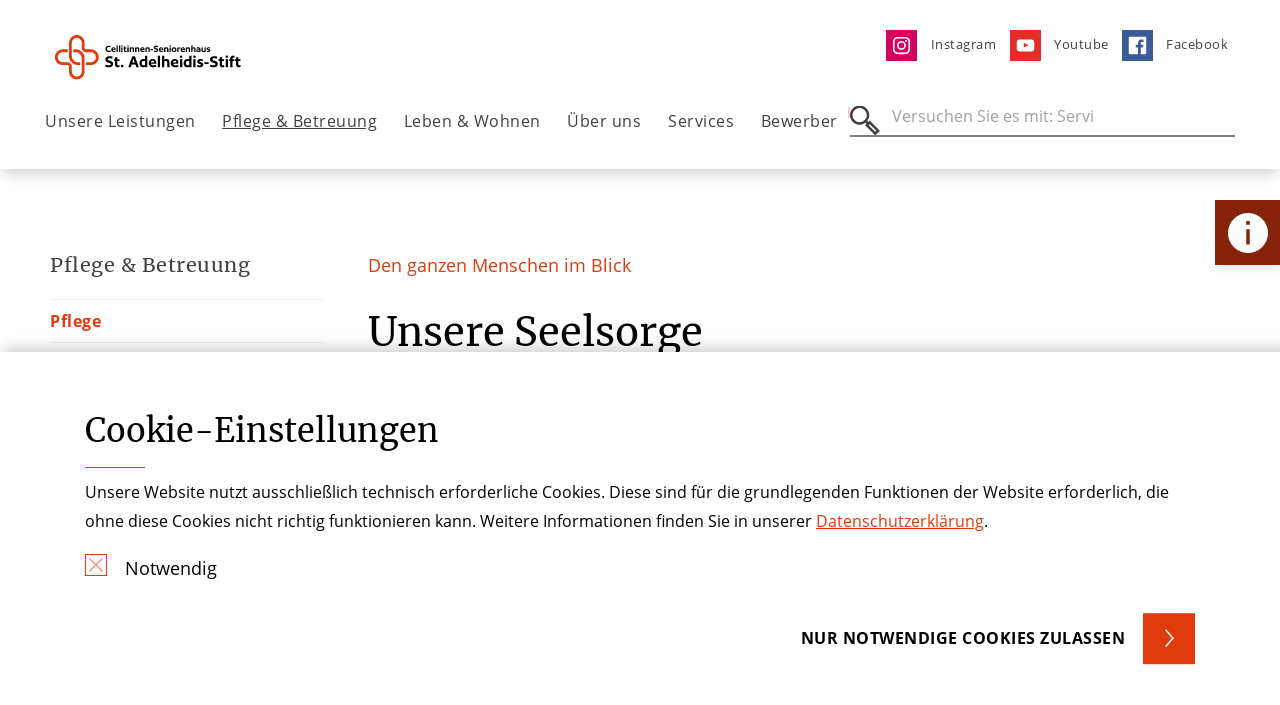

--- FILE ---
content_type: text/html; charset=utf-8
request_url: https://www.sh-st-adelheidisstift.de/pflege-betreuung/seelsorge
body_size: 7072
content:
<!DOCTYPE html> <html lang="de"> <head> <meta charset="utf-8">  <title>Seelsorge | Seniorenhaus St. Adelheidis-Stift</title> <meta http-equiv="x-ua-compatible" content="IE=edge">  <meta name="description" content="Seelsorge im Seniorenhaus St. Adelheidis-Stift in Bonn-Vilich: ✓ Gottesdienste ✓ Gebete ✓ Sakramente ✓ Ganzheitliche Seelsorge - Lernen Sie uns näher kennen!"> <meta name="viewport" content="width=device-width, initial-scale=1"> <meta name="robots" content="index,follow"> <meta name="author" content="Stiftung der Cellitinnen"> <meta property="og:description" content="Seelsorge im Seniorenhaus St. Adelheidis-Stift in Bonn-Vilich: ✓ Gottesdienste ✓ Gebete ✓ Sakramente ✓ Ganzheitliche Seelsorge - Lernen Sie uns näher kennen!"> <meta property="og:title" content="Seelsorge"> <meta name="twitter:card" content="summary"> <meta name="apple-mobile-web-app-capable" content="no"> <link rel="stylesheet" href="//dccdn.de/www.cellitinnenhaeuser.de/typo3temp/assets/compressed/merged-a01a44fefaf9688b33f09a9f38534bcb.1768773723.css" media="all"> <script src="//dccdn.de/www.cellitinnenhaeuser.de/typo3temp/assets/compressed/merged-4b4cb2f5089d5b8c61e2a7b766dd906c.1768773723.js"></script> <meta http-equiv="X-UA-Compatible" content="IE=edge"> <link rel="apple-touch-icon" sizes="180x180" href="/fileadmin/favicon/apple-touch-icon.png"> <link rel="icon" type="image/png" sizes="32x32" href="/fileadmin/favicon/favicon-32x32.png"> <link rel="icon" type="image/png" sizes="16x16" href="/fileadmin/favicon/favicon-16x16.png"> <link rel="mask-icon" href="/fileadmin/favicon/safari-pinned-tab.svg" color="#e03a0d"> <link rel="shortcut icon" href="/fileadmin/favicon/favicon.ico"> <meta name="msapplication-TileColor" content="#ffffff"> <meta name="msapplication-config" content="/fileadmin/favicon/browserconfig.xml"> <meta name="theme-color" content="#ffffff"><script type="text/javascript">const solrRequestUrl = "https://search.doccheck.com/cellitinnen/search/";const searchUrl = "suche";const searchBaseRequestUrl = "https://search.doccheck.com/cellitinnen/";</script> <link rel="canonical" href="https://www.sh-st-adelheidisstift.de/pflege-betreuung/seelsorge/"> </head> <body class="ap-body ap-body--theme-seniorenhaus"> <header class="ap-header"> <div class="ap-navbar--container"> <div class="container-fluid"> <div class="row"> <div class="col-7 col-md-6 col-lg-5"> <div class="ap-site-logo"> <a href="/" title="Zurück zur Startseite" class="ap-menu__link ap-menu__link--img"> <img class="img-fluid" src="//dccdn.de/www.cellitinnenhaeuser.de/fileadmin/user_upload/SH_AdelheidisStift_Logo_RGB.svg" width="236" height="63" alt=""> </a> </div> </div> <div class="col-5 col-md-6 col-lg-7"> <ul class="ap-menu ap-menu--meta"> <li class="ap-menu__item"> <a href="https://www.instagram.com/cellitinnen_seniorenhaeuser/" title="Instagram" class="ap-menu__link " target="_blank"> <img loading="lazy" class="ap-menu--meta__image" src="//dccdn.de/www.cellitinnenhaeuser.de/fileadmin/user_upload/Sonstige_Koeln/NTC/Icons_final/ico-instagram.svg" width="35" height="35" alt=""> <span>Instagram</span> </a> </li> <li class="ap-menu__item"> <a href="https://www.youtube.com/channel/UCHr7s5HQXpAEtbnskJMJ7Vg" title="Youtube" class="ap-menu__link " target="_self"> <img loading="lazy" class="ap-menu--meta__image" src="//dccdn.de/www.cellitinnenhaeuser.de/fileadmin/user_upload/Sonstige_Koeln/Onkologisches_Zentrum/Icon/ico-youtube.svg" width="35" height="35" alt=""> <span>Youtube</span> </a> </li> <li class="ap-menu__item"> <a href="https://www.facebook.com/cellitinnen" title="Facebook" class="ap-menu__link " target="_blank"> <img loading="lazy" class="ap-menu--meta__image" src="//dccdn.de/www.cellitinnenhaeuser.de/fileadmin/user_upload/Krankenhaeuser_Koeln/St_Vinzenz-Hospital/ico-facebook.svg" width="35" height="35" alt=""> <span>Facebook</span> </a> </li> </ul> </div> </div> <nav class="ap-navbar ap-menu--desktop"> <ul class="ap-menu ap-menu--main"> <li class="ap-menu__item"> <a href="/unsere-leistungen/" title="Unsere Leistungen" class="ap-menu__link " target="_self"> Unsere Leistungen </a> <div class="ap-menu__sub"> <div class="ap-menu__sub-container"> <div class="container-fluid"> <div class="row ap-menu__sub-linkcontainer"> <div class="col-6 "> <div class="row"> <div class="col-4"> <a href="/unsere-leistungen/tagespflege/" title="Tagespflege" class="ap-menu__link " target="_self"> Tagespflege </a> </div> <div class="col-4"> <a href="/unsere-leistungen/kurzzeitpflege/" title="Kurzzeitpflege" class="ap-menu__link " target="_self"> Kurzzeitpflege </a> </div> <div class="col-4"> <a href="/unsere-leistungen/vollstationaere-pflege/" title="Vollstationäre Pflege" class="ap-menu__link " target="_self"> Vollstationäre Pflege </a> </div> <div class="col-4"> <a href="/unsere-leistungen/beratung-anmeldung/" title="Beratung &amp; Anmeldung" class="ap-menu__link " target="_self"> Beratung & Anmeldung </a> </div> <div class="col-4"> <a href="/unsere-leistungen/qualitaetsmanagement/" title="Qualitätsmanagement" class="ap-menu__link " target="_self"> Qualitätsmanagement </a> </div> </div> </div> <div class="col-6 ap-section--theme-white"> <div class="ap-navbar__teaser ap-navbar__teaser--contact ap-teaser--theme-shade"> <div class="row"> <div class="col-8"> <div class="ap-textblock"> <h5>Pflegeberatung Bonn</h5> <h2> Kerstin Hettinga</h2> <hr class="ap-hr ap-hr--red ap-hr--short"> <table> <tr> <td style="width: 46px"><b>Tel</b></td> <td><a href="tel:0228 4038412" title="Telefonnummer">0228 4038412</a> </td> </tr> <tr> <td style="width: 46px"><b>Mail</b></td> <td> <a href="#" data-mailto-token="ocknvq,mgtuvkp0jgvvkpicBegnnkvkppgp0fg" data-mailto-vector="2">kerstin.hettinga(at)cellitinnen.de</a> </td> </tr> </table> </div> </div> <div class="col-4"> <div class="ap-image"> <picture> <source media="(min-width: 1200px)" srcset="//dccdn.de/www.cellitinnenhaeuser.de/fileadmin/_processed_/a/c/csm_Hettinga__Kerstin_neu_5ebdf996e4.webp"> <source media="(min-width: 768px)" srcset="//dccdn.de/www.cellitinnenhaeuser.de/fileadmin/_processed_/a/c/csm_Hettinga__Kerstin_neu_d73e35064c.webp"> <source srcset="//dccdn.de/www.cellitinnenhaeuser.de/fileadmin/_processed_/a/c/csm_Hettinga__Kerstin_neu_d73e35064c.webp"> <img loading="lazy" class="img-fluid lazyload" src="//dccdn.de/www.cellitinnenhaeuser.de/fileadmin/_processed_/a/c/csm_Hettinga__Kerstin_neu_5ebdf996e4.webp" width="300" height="300" alt="Porträt von Kerstin Hettinga"> </picture> </div> </div> <div class="col-12"> <div class="ap-textblock__link"> <a href="/unsere-leistungen/beratung-anmeldung/" role="button" aria-label="Zur Pflegeberatung" class="ap-btn ap-btn--small ap-btn--bg ap-btn--bg-corner"> Zur Pflegeberatung </a> </div> </div> </div> </div> </div> </div> </div> </div> </div> </li> <li class="ap-menu__item"> <a href="/pflege-betreuung/" title="Pflege &amp; Betreuung" class="ap-menu__link active " target="_self"> Pflege & Betreuung </a> <div class="ap-menu__sub"> <div class="ap-menu__sub-container"> <div class="container-fluid"> <div class="row ap-menu__sub-linkcontainer"> <div class="col-6 "> <div class="row"> <div class="col-4"> <a href="/pflege-betreuung/pflege/" title="Pflege" class="ap-menu__link " target="_self"> Pflege </a> </div> <div class="col-4"> <a href="/pflege-betreuung/betreuung/" title="Betreuung" class="ap-menu__link " target="_self"> Betreuung </a> </div> <div class="col-4"> <a href="/pflege-betreuung/seelsorge/" title="Seelsorge" class="ap-menu__link active current " target="_self"> Seelsorge </a> </div> </div> </div> <div class="col-6 ap-section--theme-white"> <div class="ap-navbar__teaser ap-navbar__teaser--imgtext"> <div class="ap-image"> <picture> <source media="(min-width: 1200px)" srcset="//dccdn.de/www.cellitinnenhaeuser.de/fileadmin/_processed_/1/d/csm_Bank-und-Garten-von-hinten_b0587dde55.webp"> <source media="(min-width: 768px)" srcset="//dccdn.de/www.cellitinnenhaeuser.de/fileadmin/_processed_/1/d/csm_Bank-und-Garten-von-hinten_0028a72be9.webp"> <source srcset="//dccdn.de/www.cellitinnenhaeuser.de/fileadmin/_processed_/1/d/csm_Bank-und-Garten-von-hinten_0028a72be9.webp"> <img loading="lazy" class="img-fluid lazyload" src="//dccdn.de/www.cellitinnenhaeuser.de/fileadmin/_processed_/1/d/csm_Bank-und-Garten-von-hinten_b0587dde55.webp" width="400" height="399" alt=""> </picture> </div> <div class="ap-teaser--theme-shade"> <div class="ap-textblock"> <div> <h3>Seniorenhaus St. Adelheidis.Stift</h3> <hr class="ap-hr ap-hr--red ap-hr--short"> <p>Adelheidisstr. 10<br> 53225 Bonn-Vilich</p> <p><strong>Tel </strong>0228 4038-3<br> <strong>Fax</strong> 0228 4038-409</p> <p><a href="#" data-mailto-token="ocknvq,uv0cfgnjgkfkuuvkhvBegnnkvkppgp0fg" data-mailto-vector="2">st.adelheidisstift(at)cellitinnen.de</a><br> &nbsp;</p> </div> <div class="ap-textblock__link"> <a href="/services/kontakt/" role="button" aria-label="Kontakt" class="ap-btn ap-btn--small ap-btn--bg ap-btn--bg-corner"> Kontakt </a> </div> </div> </div> </div> </div> </div> </div> </div> </div> </li> <li class="ap-menu__item"> <a href="/leben-wohnen/" title="Leben &amp; Wohnen" class="ap-menu__link " target="_self"> Leben & Wohnen </a> <div class="ap-menu__sub"> <div class="ap-menu__sub-container"> <div class="container-fluid"> <div class="row ap-menu__sub-linkcontainer"> <div class="col-6 "> <div class="row"> <div class="col-4"> <a href="/leben-wohnen/ausstattung-des-hauses/" title="Ausstattung des Hauses" class="ap-menu__link " target="_self"> Ausstattung des Hauses </a> </div> <div class="col-4"> <a href="/leben-wohnen/panoramatour/" title="Panoramatour" class="ap-menu__link " target="_self"> Panoramatour </a> </div> <div class="col-4"> <a href="/leben-wohnen/speisen/" title="Speisen" class="ap-menu__link " target="_self"> Speisen </a> </div> <div class="col-4"> <a href="/leben-wohnen/hausservice/" title="Hausservice" class="ap-menu__link " target="_self"> Hausservice </a> </div> <div class="col-4"> <a href="/leben-wohnen/kulturprogramm/" title="Kulturprogramm" class="ap-menu__link " target="_self"> Kulturprogramm </a> </div> </div> </div> <div class="col-6 ap-section--theme-white"> <div class="ap-navbar__teaser ap-navbar__teaser--imgtext"> <div class="ap-image"> <picture> <source media="(min-width: 1200px)" srcset="//dccdn.de/www.cellitinnenhaeuser.de/fileadmin/_processed_/9/3/csm_Gartenansicht-kirchturm_54994850e2.webp"> <source media="(min-width: 768px)" srcset="//dccdn.de/www.cellitinnenhaeuser.de/fileadmin/_processed_/9/3/csm_Gartenansicht-kirchturm_a65b1b8916.webp"> <source srcset="//dccdn.de/www.cellitinnenhaeuser.de/fileadmin/_processed_/9/3/csm_Gartenansicht-kirchturm_a65b1b8916.webp"> <img loading="lazy" class="img-fluid lazyload" src="//dccdn.de/www.cellitinnenhaeuser.de/fileadmin/_processed_/9/3/csm_Gartenansicht-kirchturm_54994850e2.webp" width="400" height="400" alt=""> </picture> </div> <div class="ap-teaser--theme-shade"> <div class="ap-textblock"> <div> <h3>Erfahren Sie mehr!</h3> <hr class="ap-hr ap-hr--red ap-hr--short"> <p class="bodytext"><strong>Tel</strong>&nbsp; 0228 4038-3<br> <strong>Fax</strong> 0228 4038-409</p> <p class="bodytext"><a href="#" data-mailto-token="ocknvq,uv0cfgnjgkfkuuvkhvBegnnkvkppgp0fg" data-mailto-vector="2">st.adelheidisstift(at)cellitinnen.de</a><br> &nbsp;</p> </div> <div class="ap-textblock__link"> <a href="/leben-wohnen/panoramatour/" role="button" aria-label="Zur Panoramatour " class="ap-btn ap-btn--small ap-btn--bg ap-btn--bg-corner"> Zur Panoramatour </a> </div> </div> </div> </div> </div> </div> </div> </div> </div> </li> <li class="ap-menu__item"> <a href="/ueber-uns/" title="Über uns" class="ap-menu__link " target="_self"> Über uns </a> <div class="ap-menu__sub"> <div class="ap-menu__sub-container"> <div class="container-fluid"> <div class="row ap-menu__sub-linkcontainer"> <div class="col-6 "> <div class="row"> <div class="col-4"> <a href="/ueber-uns/werte/" title="Werte" class="ap-menu__link " target="_self"> Werte </a> </div> <div class="col-4"> <a href="/ueber-uns/ehrenamt/" title="Ehrenamt" class="ap-menu__link " target="_self"> Ehrenamt </a> </div> <div class="col-4"> <a href="/ueber-uns/historie/" title="Historie" class="ap-menu__link " target="_self"> Historie </a> </div> <div class="col-4"> <a href="/ueber-uns/seniorenhausleitung/" title="Seniorenhausleitung" class="ap-menu__link " target="_self"> Seniorenhausleitung </a> </div> <div class="col-4"> <a href="/ueber-uns/kooperationen/" title="Kooperationen" class="ap-menu__link " target="_self"> Kooperationen </a> </div> <div class="col-4"> <a href="/ueber-uns/spenden/" title="Spenden" class="ap-menu__link " target="_self"> Spenden </a> </div> </div> </div> <div class="col-6 ap-section--theme-white"> <div class="ap-navbar__teaser ap-navbar__teaser--contact ap-teaser--theme-shade"> <div class="row"> <div class="col-8"> <div class="ap-textblock"> <h5>Seniorenhausleiter</h5> <h2> Michael Falkner</h2> <hr class="ap-hr ap-hr--red ap-hr--short"> <table> <tr> <td style="width: 46px"><b>Tel</b></td> <td><a href="tel:0228 4038-3" title="Telefonnummer">0228 4038-3</a> </td> </tr> <tr> <td style="width: 46px"><b>Mail</b></td> <td> <a href="#" data-mailto-token="ocknvq,uv0cfgnjgkfkuuvkhvBegnnkvkppgp0fg" data-mailto-vector="2">st.adelheidisstift(at)cellitinnen.de</a> </td> </tr> </table> </div> </div> <div class="col-4"> <div class="ap-image"> <picture> <source media="(min-width: 1200px)" srcset="//dccdn.de/www.cellitinnenhaeuser.de/fileadmin/_processed_/4/1/csm_Michael-Falkner_b3abb1ec56.webp"> <source media="(min-width: 768px)" srcset="//dccdn.de/www.cellitinnenhaeuser.de/fileadmin/_processed_/4/1/csm_Michael-Falkner_a739826313.webp"> <source srcset="//dccdn.de/www.cellitinnenhaeuser.de/fileadmin/_processed_/4/1/csm_Michael-Falkner_a739826313.webp"> <img loading="lazy" class="img-fluid lazyload" src="//dccdn.de/www.cellitinnenhaeuser.de/fileadmin/_processed_/4/1/csm_Michael-Falkner_b3abb1ec56.webp" width="300" height="300" alt=""> </picture> </div> </div> <div class="col-12"> <div class="ap-textblock__link"> <a href="/services/kontakt/" role="button" aria-label="Kontakt" class="ap-btn ap-btn--small ap-btn--bg ap-btn--bg-corner"> Kontakt </a> </div> </div> </div> </div> </div> </div> </div> </div> </div> </li> <li class="ap-menu__item"> <a href="/services/" title="Services" class="ap-menu__link " target="_self"> Services </a> <div class="ap-menu__sub"> <div class="ap-menu__sub-container"> <div class="container-fluid"> <div class="row ap-menu__sub-linkcontainer"> <div class="col-6 "> <div class="row"> <div class="col-4"> <a href="/services/veranstaltungen/" title="Veranstaltungen" class="ap-menu__link " target="_self"> Veranstaltungen </a> </div> <div class="col-4"> <a href="/services/anfahrt/" title="Anfahrt" class="ap-menu__link " target="_self"> Anfahrt </a> </div> <div class="col-4"> <a href="/services/kontakt/" title="Kontakt" class="ap-menu__link " target="_self"> Kontakt </a> </div> <div class="col-4"> <a href="/services/presse/" title="Presse" class="ap-menu__link " target="_self"> Presse </a> </div> </div> </div> <div class="col-6 ap-section--theme-white"> <div class="ap-navbar__teaser ap-navbar__teaser--imgtext"> <div class="ap-image"> <picture> <source media="(min-width: 1200px)" srcset="//dccdn.de/www.cellitinnenhaeuser.de/fileadmin/_processed_/5/b/csm_Tuerklinke-alte-Tuer_a8f564c0a8.webp"> <source media="(min-width: 768px)" srcset="//dccdn.de/www.cellitinnenhaeuser.de/fileadmin/_processed_/5/b/csm_Tuerklinke-alte-Tuer_b378d6e106.webp"> <source srcset="//dccdn.de/www.cellitinnenhaeuser.de/fileadmin/_processed_/5/b/csm_Tuerklinke-alte-Tuer_b378d6e106.webp"> <img loading="lazy" class="img-fluid lazyload" src="//dccdn.de/www.cellitinnenhaeuser.de/fileadmin/_processed_/5/b/csm_Tuerklinke-alte-Tuer_a8f564c0a8.webp" width="400" height="400" alt=""> </picture> </div> <div class="ap-teaser--theme-shade"> <div class="ap-textblock"> <div> <h3>Wir helfen Ihnen weiter!</h3> <hr class="ap-hr ap-hr--red ap-hr--short"> <p><strong>Tel</strong> 0228 4038-3</p> <p><a href="#" data-mailto-token="ocknvq,uv0cfgnjgkfkuuvkhvBegnnkvkppgp0fg" data-mailto-vector="2">st.adelheidisstift(at)cellitinnen.de</a><br> &nbsp;</p> </div> <div class="ap-textblock__link"> <a href="/services/presse/" role="button" aria-label="Ansprechpartner Presse " class="ap-btn ap-btn--small ap-btn--bg ap-btn--bg-corner"> Ansprechpartner Presse </a> </div> </div> </div> </div> </div> </div> </div> </div> </div> </li> <li class="ap-menu__item"> <a href="https://www.ergaenzen-sie-uns.de/" title="Bewerber" class="ap-menu__link ap-menu__link--image" target="_blank"> Bewerber <img loading="lazy" class="ap-menu--item__image" src="//dccdn.de/www.cellitinnenhaeuser.de/fileadmin/user_upload/ico-logojobportal.svg" width="89" height="88" alt=""> </a> </li> </ul> <div class="ap-searchbar"> <form class="js-searchbar-form" method="post" action=""> <label for="ap-header-search"> <span class="ap-search__icon"></span> <input type="search" name="q" class="navbar-search" id="ap-header-search" placeholder="Versuche es mit: Prostata, Chirurgie"> </label> <button type="submit" class="ap-btn">Suchen</button> <a class="js-search--close"></a> </form> </div> </nav> <div class="ap-navbar ap-menu--mobile"> <button class="ap-btn ap-burger--icon" aria-label="Öffnen oder Schließen des mobilen Menüs"></button> <div class="ap-searchbar"> <form class="js-searchbar-form" method="post" action=""> <label for="ap-header-search"> <span class="ap-search__icon"></span> <input type="search" name="q" class="navbar-search" id="ap-header-search" placeholder="Versuche es mit: Prostata, Chirurgie"> </label> <button type="submit" class="ap-btn">Suchen</button> <a class="js-search--close"></a> </form> </div> </div> </div> </div> </header> <main class="ap-main"> <section class="ap-section ap-section--sidebar-container"> <div class="container-fluid"> <div class="row"> <div class="d-none d-lg-block col-lg-3"> <div class="ap-sidebar"> <div class="ap-sidebar__inner"> <a class="ap-menu__link" href="/pflege-betreuung/"> <h4> Pflege & Betreuung </h4> </a> <ul class="ap-sidebar__menu"> <li> <a href="/pflege-betreuung/pflege/" title="Pflege" class="ap-menu__link"> Pflege </a> </li> <li> <a href="/pflege-betreuung/betreuung/" title="Betreuung" class="ap-menu__link"> Betreuung </a> </li> <li> <a href="/pflege-betreuung/seelsorge/" title="Seelsorge" class="ap-menu__link active current"> Seelsorge </a> <button class="ap-btn js-sidebar-submenu--toggle" aria-expanded="false" aria-label="Öffne Untermenü" data-target="#sidebar-submenu-7644"></button> </li> <ul class="ap-toggle-sidebar-submenu " id="sidebar-submenu-7644"> <li> <a href="/pflege-betreuung/seelsorge/kapelle/" title="Kapelle" class="ap-menu__link"> Kapelle </a> </li> <li> <a href="/pflege-betreuung/seelsorge/gottesdienste/" title="Gottesdienste" class="ap-menu__link"> Gottesdienste </a> </li> <li> <a href="/pflege-betreuung/seelsorge/begleitung/" title="Begleitung" class="ap-menu__link"> Begleitung </a> </li> <li> <a href="/pflege-betreuung/seelsorge/wallfahrten/" title="Wallfahrten" class="ap-menu__link"> Wallfahrten </a> </li> </ul> </ul> </div> </div> </div> <div class="col-12 col-lg-9 ap-sidebar__content"> <div id="c65668" class="ap-section ap-section--sidebar ap-section--sidebar--h1 ap-section--theme-white ap-button--theme-white"> <div class="container"> <div class="row"> <div class="col-12"> <p class="ap-h5">Den ganzen Menschen im Blick</p> <h1 class="ap-h1">Unsere Seelsorge</h1> </div> </div> </div> </div> <section id="c65669" class="ap-section ap-section--sidebar ap-section--theme-white ap-button--theme-white"> <div class="container"> <div id="c65670" class="row "> <div class="col-12"> <div id="c65671" class="ap-text-block"> <div class="ap-text-block__header"> </div> <div class="ap-text-block__body"> <p>Die Mitarbeiter unserer Seniorenhäuser sorgen sich um den ganzen Menschen. Sie möchten jeden unserer Bewohner unterstützen, ein Leben in Würde bis zum Tod zu führen. Die ganzheitliche Pflege im Seniorenhaus umfasst deshalb alle Facetten eines Menschen. Damit schließt sie ausdrücklich auch seelsorgerische Begleitung mit ein.</p> <p>Wir pflegen Kontakte zu den Gemeinden und den Seelsorgern beider Konfessionen. Gerne vermitteln wir diese Kontakte an unsere neuen Bewohner. So sorgen wir dafür, dass&nbsp;katholische Bewohner auf Wunsch&nbsp;die Sakramente empfangen können. Seelsorge im Seniorenhaus umfasst aber nicht nur Gottesdienste,&nbsp;Gebete&nbsp;und Sakramente. Dazu gehören auch lebensgeschichtliche Begleitung, Unterstützung in Krisensituationen sowie die gemeinsame Suche nach Antworten auf die Fragen nach Lebenssinn, Leiden und Sterben.</p> <p>Wir nehmen die Lebensgeschichte und die Lebensumstände aller Bewohner ernst. Und wir versuchen, auf ihre religiösen und spirituellen Bedürfnisse einzugehen.</p> </div> </div> </div> </div> </div> </section> </div> </div> </div> </section> </main> <div class="ap-burgermenu"> <div class="ap-burgermenu__container"> <div class="ap-menu--top"> <div class="ap-burgermenu__navigation"> <button class="ap-btn js-submenu--back"></button> <button class="ap-btn js-submenu--close"></button> </div> <ul class="ap-menu--burger"> <li class="ap-menu__item"> <a href="/unsere-leistungen/" title="Unsere Leistungen" class="ap-menu__link " target="_self"> Unsere Leistungen </a> <button class="ap-btn js-submenu--toggle " aria-expanded="false" data-target="#submenu-7558"></button> </li> <ul class="ap-toggle-submenu" id="submenu-7558"> <li class="ap-toggle-submenu__headline">Unsere Leistungen</li> <li class="ap-menu__item"> <a href="/unsere-leistungen/tagespflege/" title="Tagespflege" class="ap-menu__link " target="_self"> Tagespflege </a> </li> <li class="ap-menu__item"> <a href="/unsere-leistungen/kurzzeitpflege/" title="Kurzzeitpflege" class="ap-menu__link " target="_self"> Kurzzeitpflege </a> </li> <li class="ap-menu__item"> <a href="/unsere-leistungen/vollstationaere-pflege/" title="Vollstationäre Pflege" class="ap-menu__link " target="_self"> Vollstationäre Pflege </a> </li> <li class="ap-menu__item"> <a href="/unsere-leistungen/beratung-anmeldung/" title="Beratung &amp; Anmeldung" class="ap-menu__link " target="_self"> Beratung & Anmeldung </a> <button class="ap-btn js-submenu--toggle " aria-expanded="false" data-target="#submenu-7559"></button> </li> <ul class="ap-toggle-submenu" id="submenu-7559"> <li class="ap-toggle-submenu__headline">Beratung & Anmeldung </li> <li class="ap-menu__item"> <a href="/unsere-leistungen/beratung-anmeldung/pflegeberatung/" title="Pflegeberatung" class="ap-menu__link " target="_self"> Pflegeberatung </a> </li> <li class="ap-menu__item"> <a href="/unsere-leistungen/beratung-anmeldung/anmeldung/" title="Anmeldung" class="ap-menu__link " target="_self"> Anmeldung </a> </li> <li class="ap-menu__item"> <a href="/unsere-leistungen/beratung-anmeldung/finanzierung/" title="Finanzierung" class="ap-menu__link " target="_self"> Finanzierung </a> </li> </ul> <li class="ap-menu__item"> <a href="/unsere-leistungen/qualitaetsmanagement/" title="Qualitätsmanagement" class="ap-menu__link " target="_self"> Qualitätsmanagement </a> <button class="ap-btn js-submenu--toggle " aria-expanded="false" data-target="#submenu-7641"></button> </li> <ul class="ap-toggle-submenu" id="submenu-7641"> <li class="ap-toggle-submenu__headline">Qualitätsmanagement </li> <li class="ap-menu__item"> <a href="/unsere-leistungen/qualitaetsmanagement/bildung/" title="Bildung" class="ap-menu__link " target="_self"> Bildung </a> </li> <li class="ap-menu__item"> <a href="/unsere-leistungen/qualitaetsmanagement/unsere-siegel/" title="Unsere Siegel" class="ap-menu__link " target="_self"> Unsere Siegel </a> </li> </ul> </ul> <li class="ap-menu__item"> <a href="/pflege-betreuung/" title="Pflege &amp; Betreuung" class="ap-menu__link active " target="_self"> Pflege & Betreuung </a> <button class="ap-btn js-submenu--toggle active " aria-expanded="false" data-target="#submenu-7640"></button> </li> <ul class="ap-toggle-submenu" id="submenu-7640"> <li class="ap-toggle-submenu__headline">Pflege & Betreuung</li> <li class="ap-menu__item"> <a href="/pflege-betreuung/pflege/" title="Pflege" class="ap-menu__link " target="_self"> Pflege </a> </li> <li class="ap-menu__item"> <a href="/pflege-betreuung/betreuung/" title="Betreuung" class="ap-menu__link " target="_self"> Betreuung </a> </li> <li class="ap-menu__item"> <a href="/pflege-betreuung/seelsorge/" title="Seelsorge" class="ap-menu__link active current " target="_self"> Seelsorge </a> <button class="ap-btn js-submenu--toggle active current" aria-expanded="false" data-target="#submenu-7644"></button> </li> <ul class="ap-toggle-submenu" id="submenu-7644"> <li class="ap-toggle-submenu__headline">Seelsorge </li> <li class="ap-menu__item"> <a href="/pflege-betreuung/seelsorge/kapelle/" title="Kapelle" class="ap-menu__link " target="_self"> Kapelle </a> </li> <li class="ap-menu__item"> <a href="/pflege-betreuung/seelsorge/gottesdienste/" title="Gottesdienste" class="ap-menu__link " target="_self"> Gottesdienste </a> </li> <li class="ap-menu__item"> <a href="/pflege-betreuung/seelsorge/begleitung/" title="Begleitung" class="ap-menu__link " target="_self"> Begleitung </a> </li> <li class="ap-menu__item"> <a href="/pflege-betreuung/seelsorge/wallfahrten/" title="Wallfahrten" class="ap-menu__link " target="_self"> Wallfahrten </a> </li> </ul> </ul> <li class="ap-menu__item"> <a href="/leben-wohnen/" title="Leben &amp; Wohnen" class="ap-menu__link " target="_self"> Leben & Wohnen </a> <button class="ap-btn js-submenu--toggle " aria-expanded="false" data-target="#submenu-7899"></button> </li> <ul class="ap-toggle-submenu" id="submenu-7899"> <li class="ap-toggle-submenu__headline">Leben & Wohnen</li> <li class="ap-menu__item"> <a href="/leben-wohnen/ausstattung-des-hauses/" title="Ausstattung des Hauses" class="ap-menu__link " target="_self"> Ausstattung des Hauses </a> </li> <li class="ap-menu__item"> <a href="/leben-wohnen/panoramatour/" title="Panoramatour" class="ap-menu__link " target="_self"> Panoramatour </a> </li> <li class="ap-menu__item"> <a href="/leben-wohnen/speisen/" title="Speisen" class="ap-menu__link " target="_self"> Speisen </a> </li> <li class="ap-menu__item"> <a href="/leben-wohnen/hausservice/" title="Hausservice" class="ap-menu__link " target="_self"> Hausservice </a> </li> <li class="ap-menu__item"> <a href="/leben-wohnen/kulturprogramm/" title="Kulturprogramm" class="ap-menu__link " target="_self"> Kulturprogramm </a> </li> </ul> <li class="ap-menu__item"> <a href="/ueber-uns/" title="Über uns" class="ap-menu__link " target="_self"> Über uns </a> <button class="ap-btn js-submenu--toggle " aria-expanded="false" data-target="#submenu-7972"></button> </li> <ul class="ap-toggle-submenu" id="submenu-7972"> <li class="ap-toggle-submenu__headline">Über uns</li> <li class="ap-menu__item"> <a href="/ueber-uns/werte/" title="Werte" class="ap-menu__link " target="_self"> Werte </a> <button class="ap-btn js-submenu--toggle " aria-expanded="false" data-target="#submenu-8021"></button> </li> <ul class="ap-toggle-submenu" id="submenu-8021"> <li class="ap-toggle-submenu__headline">Werte </li> <li class="ap-menu__item"> <a href="/ueber-uns/werte/werteorientierte-fuehrung/" title="Werteorientierte Führung" class="ap-menu__link " target="_self"> Werteorientierte Führung </a> </li> <li class="ap-menu__item"> <a href="/ueber-uns/werte/leitlinien/" title="Leitlinien" class="ap-menu__link " target="_self"> Leitlinien </a> </li> <li class="ap-menu__item"> <a href="/ueber-uns/werte/ethikkomitee/" title="Ethikkomitee" class="ap-menu__link " target="_self"> Ethikkomitee </a> </li> <li class="ap-menu__item"> <a href="/ueber-uns/werte/heartspot/" title="Heartspot" class="ap-menu__link " target="_self"> Heartspot </a> </li> </ul> <li class="ap-menu__item"> <a href="/ueber-uns/ehrenamt/" title="Ehrenamt" class="ap-menu__link " target="_self"> Ehrenamt </a> <button class="ap-btn js-submenu--toggle " aria-expanded="false" data-target="#submenu-7991"></button> </li> <ul class="ap-toggle-submenu" id="submenu-7991"> <li class="ap-toggle-submenu__headline">Ehrenamt </li> <li class="ap-menu__item"> <a href="/ueber-uns/ehrenamt/ehrenamt-hat-viele-gesichter/" title="Ehrenamt hat viele Gesichter" class="ap-menu__link " target="_self"> Ehrenamt hat viele Gesichter </a> </li> <li class="ap-menu__item"> <a href="/ueber-uns/ehrenamt/ehrenamt-braucht-sicherheit/" title="Ehrenamt braucht Sicherheit" class="ap-menu__link " target="_self"> Ehrenamt braucht Sicherheit </a> </li> </ul> <li class="ap-menu__item"> <a href="/ueber-uns/historie/" title="Historie" class="ap-menu__link " target="_self"> Historie </a> </li> <li class="ap-menu__item"> <a href="/ueber-uns/seniorenhausleitung/" title="Seniorenhausleitung" class="ap-menu__link " target="_self"> Seniorenhausleitung </a> </li> <li class="ap-menu__item"> <a href="/ueber-uns/kooperationen/" title="Kooperationen" class="ap-menu__link " target="_self"> Kooperationen </a> </li> <li class="ap-menu__item"> <a href="/ueber-uns/spenden/" title="Spenden" class="ap-menu__link " target="_self"> Spenden </a> </li> </ul> <li class="ap-menu__item"> <a href="/services/" title="Services" class="ap-menu__link " target="_self"> Services </a> <button class="ap-btn js-submenu--toggle " aria-expanded="false" data-target="#submenu-7811"></button> </li> <ul class="ap-toggle-submenu" id="submenu-7811"> <li class="ap-toggle-submenu__headline">Services</li> <li class="ap-menu__item"> <a href="/services/veranstaltungen/" title="Veranstaltungen" class="ap-menu__link " target="_self"> Veranstaltungen </a> </li> <li class="ap-menu__item"> <a href="/services/anfahrt/" title="Anfahrt" class="ap-menu__link " target="_self"> Anfahrt </a> </li> <li class="ap-menu__item"> <a href="/services/kontakt/" title="Kontakt" class="ap-menu__link " target="_self"> Kontakt </a> </li> <li class="ap-menu__item"> <a href="/services/presse/" title="Presse" class="ap-menu__link " target="_self"> Presse </a> </li> </ul> <li class="ap-menu__item"> <a href="https://www.ergaenzen-sie-uns.de/" title="Bewerber" class="ap-menu__link " target="_blank"> Bewerber </a> </li> </ul> <ul class="ap-menu ap-menu--meta"> <li class="ap-menu__item"> <a href="https://www.instagram.com/cellitinnen_seniorenhaeuser/" title="Instagram" class="ap-menu__link " target="_blank"> <img loading="lazy" class="ap-menu--meta__image" src="//dccdn.de/www.cellitinnenhaeuser.de/fileadmin/user_upload/Sonstige_Koeln/NTC/Icons_final/ico-instagram.svg" width="35" height="35" alt=""> <span>Instagram</span> </a> </li> <li class="ap-menu__item"> <a href="https://www.youtube.com/channel/UCHr7s5HQXpAEtbnskJMJ7Vg" title="Youtube" class="ap-menu__link " target="_self"> <img loading="lazy" class="ap-menu--meta__image" src="//dccdn.de/www.cellitinnenhaeuser.de/fileadmin/user_upload/Sonstige_Koeln/Onkologisches_Zentrum/Icon/ico-youtube.svg" width="35" height="35" alt=""> <span>Youtube</span> </a> </li> <li class="ap-menu__item"> <a href="https://www.facebook.com/cellitinnen" title="Facebook" class="ap-menu__link " target="_blank"> <img loading="lazy" class="ap-menu--meta__image" src="//dccdn.de/www.cellitinnenhaeuser.de/fileadmin/user_upload/Krankenhaeuser_Koeln/St_Vinzenz-Hospital/ico-facebook.svg" width="35" height="35" alt=""> <span>Facebook</span> </a> </li> </ul> </div> <div class="ap-menu--bottom"> <ul class="ap-menu ap-menu--footer"> <li> <a href="/services/kontakt/" title="Kontakt" class="ap-menu__link " target="_self"> Kontakt </a> </li> <li> <a href="/datenschutz/" title="Datenschutz" class="ap-menu__link " target="_self"> Datenschutz </a> </li> <li> <a href="/impressum/" title="Impressum" class="ap-menu__link " target="_self"> Impressum </a> </li> <li> <a href="https://www.cellitinnenhaeuser.de/hinweisgebersystem/" title="Hinweisgebersystem" class="ap-menu__link " target="_self"> Hinweisgebersystem </a> </li> <li> <a href="/lieferkettensorgfaltspflichtengesetz/" title="Lieferkettengesetz" class="ap-menu__link " target="_self"> Lieferkettengesetz </a> </li> </ul> </div> </div> </div> <div class="ap-lasche-wrapper"> <div class="ap-lasche-container"> <div class="ap-lasche-buttons"> <button class="ap-btn" aria-expanded="false" aria-label="Öffne Kontakt-Lasche" aria-controls="#ap-lasche-contact" id="js-trigger-lasche-contact"></button> </div> <div class="ap-lasche-content"> <button class="ap-btn js-trigger-lasche-close" aria-label="Schließe Lasche"></button> <div id="ap-lasche-contact" class="collapse"> <div class="ap-lasche ap-section--theme-red ap-button--theme-red"> <div class="ap-lasche--top"> <div class="ap-lasche--left"> <img loading="lazy" class="img-fluid" src="//dccdn.de/www.cellitinnenhaeuser.de/fileadmin/user_upload/Seniorenhaeuser_Bonn/SH_Maria_Einsiedeln/ico-skyline-bonn-white.svg" width="300" height="142" alt=""> <div itemscope itemtype="https://schema.org/LocalBusiness"> <h2><span itemprop="name">Cellitinnen-Seniorenhaus St. Adelheidis-Stift</span></h2> <a href="https://www.google.com/maps/search/?api=1&amp;query=Cellitinnen-Seniorenhaus%20St.%20Adelheidis-Stift+Bonn-Vilich" target="_blank" rel="noreferrer" class="no-underline"> <div itemprop="address" itemscope itemtype="https://schema.org/PostalAddress"> <p><span itemprop="streetAddress">Adelheidisstr. 10</span> <br/><span itemprop="postalCode">53225 </span> <span itemprop="addressLocality">Bonn-Vilich</span> <span itemprop="addressRegion" style="display: none;">Bonn</span> </p> </div> </a> <table> <tr> <td style="width: 40px"><b>Tel</b></td> <td><a href="tel:0228 4038-3" title="Telefonnummer">0228 4038-3</a> </td> </tr> <tr> <td style="width: 40px"><b>Fax</b></td> <td><a href="fax:0228 4038-409" title="Faxnummer">0228 4038-409</a> </td> </tr> </table> </div> <p>Unsere Bewohner und Bewohnerinnen dürfen täglich Besuch erhalten. Für einen geordneten und sicheren Ablauf der Besuche bitten wir weiterhin darum, Besuchstermine bei der Seniorenhausverwaltung zu vereinbaren.</p> <a href="/services/kontakt/" class="ap-btn ap-btn--small ap-btn--bg ap-btn--bg-full"> Kontakt </a> </div> <div class="ap-lasche--right"> <div class="ap-btn--group ap-btn--group--large"> <a href="https://www.cellitinnenhaeuser.de/unsere-einrichtungen/seniorenhaeuser/unsere-standorte/" class="ap-btn ap-btn--small ap-btn--bg ap-btn--bg-corner"> Alle Seniorenhäuser </a> <a href="https://www.cellitinnenhaeuser.de/unsere-einrichtungen/krankenhaeuser/" class="ap-btn ap-btn--small ap-btn--bg ap-btn--bg-corner"> Alle Krankenhäuser </a> <a href="https://www.cellitinnenhaeuser.de/unsere-einrichtungen/" class="ap-btn ap-btn--small ap-btn--bg ap-btn--bg-corner"> Alle Einrichtungen </a> </div> </div> </div> <div class="ap-lasche--bottom"> <div class="d-none d-md-block d-lg-flex ap-lasche--bottom--left text-center text-lg-left"> <p><b>Handykontakt speichern</b></p> <picture> <source media="(min-width: 992px)" srcset="//dccdn.de/www.cellitinnenhaeuser.de/fileadmin/_processed_/3/c/csm_QR-Code_St_Adelheidisstift_74aef33b65.webp"> <source srcset="//dccdn.de/www.cellitinnenhaeuser.de/fileadmin/_processed_/3/c/csm_QR-Code_St_Adelheidisstift_7aae1ced50.webp"> <img loading="lazy" class="d-inline" src="//dccdn.de/www.cellitinnenhaeuser.de/fileadmin/_processed_/3/c/csm_QR-Code_St_Adelheidisstift_ee524d2b4a.webp" width="400" height="400" alt=""> </picture> </div> <div class="ap-lasche--bottom--right"> <p>Sie möchten uns unterstützen?</p> <a href="/ueber-uns/spenden/" class="ap-btn ap-btn--small ap-btn--bg ap-btn--bg-full"> Jetzt spenden </a> </div> </div> </div> </div> </div> </div> </div> <footer class="ap-footer"> <div class="container-fluid"> <div class="row"> <div class="col-12"> <div class="ap-footer__container"> <div class="ap-site-logo"> <a href="/" title="Zurück zur Startseite" class="ap-menu__link ap-menu__link--img"> <img class="img-fluid" src="//dccdn.de/www.cellitinnenhaeuser.de/fileadmin/user_upload/SH_AdelheidisStift_Logo_RGB.svg" width="236" height="63" alt=""> </a> </div> <div class="ap-footer__menu-wrapper"> <ul class="ap-menu ap-menu--footer"> <li> <a href="/services/kontakt/" title="Kontakt" class="ap-menu__link " target="_self"> Kontakt </a> </li> <li> <a href="/datenschutz/" title="Datenschutz" class="ap-menu__link " target="_self"> Datenschutz </a> </li> <li> <a href="/impressum/" title="Impressum" class="ap-menu__link " target="_self"> Impressum </a> </li> <li> <a href="https://www.cellitinnenhaeuser.de/hinweisgebersystem/" title="Hinweisgebersystem" class="ap-menu__link " target="_self"> Hinweisgebersystem </a> </li> <li> <a href="/lieferkettensorgfaltspflichtengesetz/" title="Lieferkettengesetz" class="ap-menu__link " target="_self"> Lieferkettengesetz </a> </li> </ul> <div class="ap-meta__container"> <ul class="ap-menu ap-menu--meta"> <li class="ap-menu__item"> <a href="https://www.instagram.com/cellitinnen_seniorenhaeuser/" title="Instagram" class="ap-menu__link " target="_blank"> <img loading="lazy" class="ap-menu--meta__image" src="//dccdn.de/www.cellitinnenhaeuser.de/fileadmin/user_upload/Sonstige_Koeln/NTC/Icons_final/ico-instagram.svg" width="35" height="35" alt=""> <span>Instagram</span> </a> </li> <li class="ap-menu__item"> <a href="https://www.youtube.com/channel/UCHr7s5HQXpAEtbnskJMJ7Vg" title="Youtube" class="ap-menu__link " target="_self"> <img loading="lazy" class="ap-menu--meta__image" src="//dccdn.de/www.cellitinnenhaeuser.de/fileadmin/user_upload/Sonstige_Koeln/Onkologisches_Zentrum/Icon/ico-youtube.svg" width="35" height="35" alt=""> <span>Youtube</span> </a> </li> <li class="ap-menu__item"> <a href="https://www.facebook.com/cellitinnen" title="Facebook" class="ap-menu__link " target="_blank"> <img loading="lazy" class="ap-menu--meta__image" src="//dccdn.de/www.cellitinnenhaeuser.de/fileadmin/user_upload/Krankenhaeuser_Koeln/St_Vinzenz-Hospital/ico-facebook.svg" width="35" height="35" alt=""> <span>Facebook</span> </a> </li> </ul> </div> </div> </div> </div> </div> </div> </footer> <div id="cookie-notification" role="alert" style="display:none;"> <div class="container"> <section class="ap-section ap-section--theme-white ap-button--theme-white"> <div class="flex items-center justify-between"> <div class="flex flex-wrap items-center"> <h2>Cookie-&shy;Einstellungen</h2> <p> Unsere Website nutzt ausschließlich technisch erforderliche Cookies. Diese sind für die grundlegenden Funktionen der Website erforderlich, die ohne diese Cookies nicht richtig funktionieren kann. Weitere Informationen finden Sie in unserer <a href="/datenschutz" target="_blank">Datenschutzerklärung</a>. </p> </div> <div> <div class="cookie-form"> <div class="ap-checkbox__container"> <label id="ap-func" class="ap-checkbox form-group" for="cookie-preferences--necessary"> <input class="form-control" disabled checked type="checkbox" id="cookie-preferences--necessary"> <span>Notwendig</span> <span class="ap-checkmark"></span> </label> <label id="ap-st" class="ap-checkbox form-group" for="cookie-preferences--analytics"> <input class="form-control" type="checkbox" id="cookie-preferences--analytics"> <span>Statistiken</span> <span class="ap-checkmark"></span> </label> </div> </div> <div class="form-group text-right"> <button id="cookie-notification__accept" class="ap-btn ap-btn--small ap-btn--bg ap-btn--bg-full btn" type="button" name="" value="">Cookies zulassen </button> <button id="cookie-notification__decline" class="ap-btn ap-btn--small ap-btn--bg ap-btn--bg-corner active" type="button" name="" value=""> <span>Nur notwendige Cookies zulassen</span> </button> </div> </div> </div> </section> </div> </div> <div class="hidden" id="gaProperty" data-title=""></div> <div class="hidden" id="havenDomain" data-title="www.sh-st-adelheidisstift.de"></div> <script type="text/javascript"> var gaProperty = $("#gaProperty").data("title"); var havenDomain = $("#havenDomain").data("title"); if (gaProperty) { Haven.create({ prefix: 'ap', domains: window.COOKIE_DOMAINS || ['.antwerpes.de', havenDomain], purposes: ['analytics'], services: [ { name: 'google-analytics', purposes: ['analytics'], inject: true, options: { id: gaProperty } } ], }); Haven.on('analytics-disabled', function () { setTimeout(function () { window.dataLayer = window.dataLayer || []; window.dataLayer.push({ 'event': 'consent', 'consent analytics': false }); }, 1000); }); Haven.on('analytics-enabled', function () { setTimeout(function () { window.dataLayer = window.dataLayer || []; window.dataLayer.push({ 'event': 'consent', 'consent analytics': true }); }, 1000); }); } else { $('label').remove('#ap-st'); $('#cookie-notification__accept').hide(); Haven.create({ prefix: 'ap', domains: window.COOKIE_DOMAINS || ['.antwerpes.de', havenDomain], purposes: ['functional'], services: [] }); } </script> <script src="//dccdn.de/www.cellitinnenhaeuser.de/typo3temp/assets/compressed/merged-275c47306118558e5f345a533fb4fa41.1768773723.js"></script> <script src="//dccdn.de/www.cellitinnenhaeuser.de/typo3temp/assets/compressed/merged-912a1b9c8be4f41a5e9a0a18758431a1.1768773723.js"></script> <script src="//dccdn.de/www.cellitinnenhaeuser.de/_assets/2bfaa632d71bc42a8ea5b6a8d3e0582c/vendor/jquery.autocomplete.1519021035.js" defer="defer"></script> <script src="//dccdn.de/www.cellitinnenhaeuser.de/_assets/2bfaa632d71bc42a8ea5b6a8d3e0582c/js/main.min.1740661517.js" defer="defer"></script> <script src="//dccdn.de/www.cellitinnenhaeuser.de/_assets/2bfaa632d71bc42a8ea5b6a8d3e0582c/vendor/selectric.min.1740661517.js" defer="defer"></script> <script src="//dccdn.de/www.cellitinnenhaeuser.de/_assets/2bfaa632d71bc42a8ea5b6a8d3e0582c/vendor/bootstrap-datepicker.499162500.js" defer="defer"></script> <script src="//dccdn.de/www.cellitinnenhaeuser.de/_assets/2bfaa632d71bc42a8ea5b6a8d3e0582c/vendor/bootstrap-datepicker.de.min.499162500.js" defer="defer"></script> <script async="async" src="//dccdn.de/www.cellitinnenhaeuser.de/_assets/2a58d7833cb34b2a67d37f5b750aa297/JavaScript/default_frontend.1744100305.js"></script> </body> </html>

--- FILE ---
content_type: image/svg+xml
request_url: https://dccdn.de/www.cellitinnenhaeuser.de/fileadmin/user_upload/ico-logojobportal.svg
body_size: 260
content:
<svg xmlns="http://www.w3.org/2000/svg" viewBox="0 0 89.81 88.39"><g id="ico-logojobportal"><g id="puzzle-group"><path id="puzzle-4" d="M55.84,75.57A5.85,5.85,0,1,0,52.55,64.9V51.1H66.33a5.84,5.84,0,1,1,9.66,0h13.8V88.36H52.55V74.56A5.82,5.82,0,0,0,55.84,75.57Z" fill="#e00000"/><path id="puzzle-3" d="M28.08,54.42a5.85,5.85,0,1,0,11.69,0,5.76,5.76,0,0,0-1-3.28H52.55V64.91a5.85,5.85,0,1,1,0,9.66v13.8H15.3V51.14H29.1A5.77,5.77,0,0,0,28.08,54.42Z" fill="#e94c4c"/><path id="puzzle-2" d="M77,47.8a5.85,5.85,0,1,0-10.68,3.29H52.53V37.32a5.85,5.85,0,1,1,0-9.66V13.86H89.78V51.09H76A5.83,5.83,0,0,0,77,47.8Z" fill="#f39999"/><path id="puzzle-1" d="M33.94,12.78a5.85,5.85,0,1,0,3.29,10.68V37.25H23.46a5.85,5.85,0,1,1-9.66,0H0V0H37.23V13.8A5.8,5.8,0,0,0,33.94,12.78Z" fill="#f9cccc"/></g></g></svg>

--- FILE ---
content_type: image/svg+xml
request_url: https://dccdn.de/www.cellitinnenhaeuser.de/_assets/2bfaa632d71bc42a8ea5b6a8d3e0582c/img/icons/ico-arrow-white.svg
body_size: 5
content:
<svg xmlns="http://www.w3.org/2000/svg" viewBox="0 0 9 18"><path fill="#fff" d="M1.14 18L0 17.03 6.98 9 0 .97 1.14 0l7.83 9-7.83 9z"/></svg>

--- FILE ---
content_type: image/svg+xml
request_url: https://dccdn.de/www.cellitinnenhaeuser.de/_assets/2bfaa632d71bc42a8ea5b6a8d3e0582c/img/icons/ico-info.svg
body_size: 31
content:
<svg xmlns="http://www.w3.org/2000/svg" viewBox="0 0 34.47 34.47"><path d="M17.23 0a17.24 17.24 0 1017.24 17.23A17.24 17.24 0 0017.23 0zm1.6 27.16h-3.19V14.05h3.19zm0-16.94h-3.19V7h3.19z" fill="#fff"/></svg>

--- FILE ---
content_type: image/svg+xml
request_url: https://dccdn.de/www.cellitinnenhaeuser.de/_assets/2bfaa632d71bc42a8ea5b6a8d3e0582c/img/icons/ico-search.svg
body_size: 77
content:
<svg xmlns="http://www.w3.org/2000/svg" viewBox="0 0 72 72"><path d="M47.61 36.3l-3.53 3.53-2.7-2.69a23.07 23.07 0 10-4.24 4.25l2.69 2.69-3.53 3.53 24.33 24.33 11.31-11.31zM11 35.17a17.09 17.09 0 1112.08 5 17 17 0 01-12.08-5zm33.79 12.44l2.82-2.82 15.84 15.84-2.82 2.82z" fill="#404040"/></svg>

--- FILE ---
content_type: image/svg+xml
request_url: https://dccdn.de/www.cellitinnenhaeuser.de/fileadmin/user_upload/SH_AdelheidisStift_Logo_RGB.svg
body_size: 7487
content:
<?xml version="1.0" encoding="UTF-8"?>
<svg xmlns="http://www.w3.org/2000/svg" xmlns:xlink="http://www.w3.org/1999/xlink" viewBox="0 0 236.69291 63.77953">
  <defs>
    <style>.n{fill:none;}.o{fill:#e03a0d;}.p{clip-path:url(#d);}.q{clip-path:url(#c);}</style>
    <clipPath id="c">
      <rect class="n" x="8.50394" y="8.50394" width="46.77165" height="46.77165"></rect>
    </clipPath>
    <clipPath id="d">
      <rect class="n" x="8.50394" y="8.50394" width="46.77165" height="46.77165"></rect>
    </clipPath>
  </defs>
  <g id="a">
    <rect class="n" x="0" width="236.69291" height="63.77953"></rect>
  </g>
  <g id="b">
    <g class="q">
      <g class="p">
        <path class="o" d="m46.06299,39.68504h-4.96055v-2.8347h4.96055c2.73525,0,4.96065-2.2253,4.96065-4.96055s-2.22555-4.9604-4.9608-4.9604h-5.02065c-2.31135,0-4.1917-1.8806-4.1917-4.19205v-5.0208c0-2.73515-2.22535-4.96065-4.96065-4.96065s-4.96065,2.2255-4.96065,4.96065l-.0001,13.4647c0,2.7551,2.914,5.6691,5.66905,5.6691h2.83465l.00035,2.8347h-2.83465c-4.29165,0-8.50395-4.2122-8.50395-8.50395v-13.46455c0-4.2983,3.49685-7.7953,7.7953-7.7953s7.79535,3.497,7.79535,7.7953l-.00005,4.96065c0,.7483.66905,1.4173,1.4173,1.4173h4.96055c4.29845,0,7.7953,3.497,7.7953,7.7953s-3.49685,7.79525-7.7953,7.79525"></path>
        <path class="o" d="m17.71656,24.09448h4.96055v2.8347h-4.96055c-2.73525,0-4.96065,2.22535-4.96065,4.96055s2.22555,4.9604,4.9608,4.9604h5.02065c2.31135,0,4.1917,1.8806,4.1917,4.19205v5.0208c0,2.73515,2.22535,4.96065,4.96065,4.96065s4.96065-2.2255,4.96065-4.96065l.0001-13.4647c0-2.7551-2.914-5.6691-5.66905-5.6691h-2.83465l-.00035-2.8347h2.83465c4.29165,0,8.50395,4.2122,8.50395,8.50395v13.46455c0,4.2983-3.49685,7.7953-7.7953,7.7953s-7.79535-3.497-7.79535-7.7953l.00005-4.9606c0-.74835-.66905-1.41735-1.4173-1.41735h-4.96055c-4.29845,0-7.7953-3.497-7.7953-7.7953s3.49685-7.79525,7.7953-7.79525"></path>
      </g>
    </g>
  </g>
  <g id="h">
    <g id="i">
      <g id="j">
        <path d="m67.88894,31.44189l-.43213,2.0874c-.2041-.11914-.46191-.22461-.77393-.31445s-.63623-.16211-.97217-.2168c-.33594-.05322-.65381-.08008-.95361-.08008-.58838,0-1.03516.08984-1.34131.26953s-.45898.44434-.45898.79199c0,.25195.09619.45312.28809.60352s.44678.27832.76514.38672c.31787.1084.66846.21875,1.05273.33301.38379.11426.771.24316,1.16113.38672.38965.14453.74072.33594,1.05322.57617.31152.24023.56689.54004.76465.90039.19824.35938.29688.80957.29688,1.34961,0,1.02051-.375,1.83594-1.125,2.44824s-1.83301.91797-3.24854.91797c-.66016,0-1.29053-.06348-1.89014-.18945-.6001-.12598-1.08643-.28418-1.45801-.47656l.19775-2.17773c.22803.14355.51904.27539.87305.39551s.73486.21582,1.14307.28809c.40771.07227.81006.1084,1.20605.1084.64795,0,1.13086-.09082,1.44922-.27051.31738-.17969.47656-.45605.47656-.82812,0-.25195-.09863-.45898-.29688-.62109-.19775-.16211-.45605-.2998-.77393-.41406-.31787-.11328-.66895-.22461-1.05322-.33301-.38379-.10742-.76807-.23633-1.15186-.38672-.38428-.14941-.73486-.33887-1.05273-.56641-.31836-.22852-.57617-.52246-.77441-.88281-.19775-.35938-.29688-.80957-.29688-1.34961,0-.66016.16797-1.23584.50391-1.72803.33594-.4917.81299-.87891,1.43115-1.16113.61816-.28174,1.35303-.42285,2.20508-.42285.35986,0,.73486.02441,1.125.07178.38965.04834.76514.11426,1.125.19824s.67188.18604.93604.30615Z"></path>
        <path d="m74.76443,33.7998l-.16162,1.92578h-2.10645v3.0957c0,.39648.09619.67871.28809.84668s.47412.25195.84619.25195c.2041,0,.40186-.0332.59375-.09961.19189-.06543.354-.14648.48633-.24219l.08984,1.88965c-.43213.27539-.99609.41406-1.69189.41406-.99609,0-1.72217-.24316-2.17822-.72949-.45605-.48535-.68408-1.18457-.68408-2.09668v-3.33008h-1.07959v-1.92578h1.07959v-1.65625l2.25-.48584v2.14209h2.26807Z"></path>
        <path d="m77.41091,39.21777c.37158,0,.68066.12598.92676.37793s.36914.56445.36914.93555c0,.38477-.12305.70605-.36914.96387s-.55518.38672-.92676.38672c-.36035,0-.66357-.12891-.90918-.38672-.24609-.25781-.36914-.57324-.36914-.94531,0-.38379.12598-.70215.37793-.9541.25244-.25195.55225-.37793.90039-.37793Z"></path>
        <path d="m94.09597,41.71973h-2.48389l-.91797-2.64648h-3.81592l-.93604,2.64648h-2.37598l3.92383-10.69189h2.7002l3.90576,10.69189Zm-3.99561-4.48242l-.91846-2.51953c-.08398-.24023-.15283-.46191-.20654-.66602-.0542-.2041-.10547-.41406-.15332-.62988h-.08984c-.04834.21582-.09912.42578-.15283.62988-.0542.2041-.12354.42578-.20703.66602l-.91797,2.51953h2.646Z"></path>
        <path d="m102.55691,30.30762v11.41211h-2.23242v-.50391c-.57568.44434-1.25977.66602-2.05176.66602-.64795,0-1.24512-.16504-1.79102-.49512-.54639-.33008-.98389-.79492-1.31396-1.39453-.33008-.60059-.49512-1.31445-.49512-2.14258,0-.83984.16797-1.5752.50391-2.20508s.80713-1.12207,1.41309-1.47559c.60596-.35449,1.31689-.53125,2.1333-.53125.2876,0,.57275.02637.85498.08105.28174.05371.53076.12891.74658.22461v-3.54541l2.23242-.09033Zm-2.23242,5.50781c-.14355-.07129-.33301-.12891-.56689-.1709s-.47119-.0625-.71094-.0625c-.4082,0-.76807.08691-1.08008.26074s-.55176.42578-.71973.75586c-.16846.33008-.25195.72363-.25195,1.17871,0,.44434.07471.82812.22461,1.15234s.36914.57324.65723.74707.62402.26074,1.00781.26074c.55176,0,1.03223-.1377,1.43994-.41406v-3.70801Z"></path>
        <path d="m111.44851,38.2998h-5.1123c.07227.33594.21875.62695.44092.87305s.51318.43164.87305.55762c.36035.12598.78613.18945,1.27832.18945.40771,0,.8457-.05664,1.31396-.1709.46777-.11426.85791-.26758,1.16992-.45898l.08984,1.92578c-.32373.2041-.74707.36621-1.26904.48633-.52197.11914-1.01074.17969-1.4668.17969-1.02002,0-1.88721-.1709-2.60107-.5127-.71387-.34277-1.25732-.8252-1.62891-1.44922-.37207-.62402-.55811-1.35645-.55811-2.19629,0-.82812.17383-1.54492.52197-2.15137.34814-.60547.82178-1.0791,1.42188-1.42188.6001-.3418,1.27832-.5127,2.03418-.5127.6958,0,1.31396.1416,1.854.42285.54004.28223.96289.68164,1.26904,1.19727s.45898,1.13965.45898,1.87207c0,.14355-.00879.32715-.02686.54883-.01807.22266-.03906.42969-.06299.62109Zm-3.49219-3.04199c-.46777,0-.85498.15918-1.16113.47656-.30566.31836-.48877.74707-.54883,1.28711h3.2041v-.25195c0-.45605-.13525-.82129-.40527-1.09766s-.63281-.41406-1.08887-.41406Z"></path>
        <path d="m115.35378,30.30762v11.41211h-2.25v-11.32178l2.25-.09033Z"></path>
        <path d="m124.76785,41.71973h-2.25v-4.75195c0-.47949-.12354-.82227-.36914-1.02637-.24609-.20312-.5791-.30566-.99902-.30566-.26416,0-.54004.04492-.82812.13477-.2876.08984-.55762.21973-.81006.3877v5.56152h-2.25v-11.32178l2.25-.09033v4.19434c.38428-.2998.78613-.51953,1.20605-.65723s.85791-.20703,1.31396-.20703c.81592,0,1.47607.23145,1.97998.69336.50439.46191.75635,1.18457.75635,2.16895v5.21973Z"></path>
        <path d="m133.65994,38.2998h-5.1123c.07227.33594.21875.62695.44092.87305s.51318.43164.87305.55762c.36035.12598.78613.18945,1.27832.18945.40771,0,.8457-.05664,1.31396-.1709.46777-.11426.85791-.26758,1.16992-.45898l.08984,1.92578c-.32373.2041-.74707.36621-1.26904.48633-.52197.11914-1.01074.17969-1.4668.17969-1.02002,0-1.88721-.1709-2.60107-.5127-.71387-.34277-1.25732-.8252-1.62891-1.44922-.37207-.62402-.55811-1.35645-.55811-2.19629,0-.82812.17383-1.54492.52197-2.15137.34814-.60547.82178-1.0791,1.42188-1.42188.6001-.3418,1.27832-.5127,2.03418-.5127.6958,0,1.31396.1416,1.854.42285.54004.28223.96289.68164,1.26904,1.19727s.45898,1.13965.45898,1.87207c0,.14355-.00879.32715-.02686.54883-.01807.22266-.03906.42969-.06299.62109Zm-3.49219-3.04199c-.46777,0-.85498.15918-1.16113.47656-.30566.31836-.48877.74707-.54883,1.28711h3.2041v-.25195c0-.45605-.13525-.82129-.40527-1.09766s-.63281-.41406-1.08887-.41406Z"></path>
        <path d="m136.46755,30.18164c.34766,0,.63574.11426.86377.34229s.34229.50977.34229.8457c0,.35986-.11426.6543-.34229.88232s-.51611.3418-.86377.3418c-.36035,0-.66016-.11377-.8999-.3418-.24023-.22803-.36035-.52246-.36035-.88232,0-.33594.12012-.61768.36035-.8457.23975-.22803.53955-.34229.8999-.34229Zm1.09766,3.56445v7.97363h-2.25v-7.86621l2.25-.10742Z"></path>
        <path d="m146.87136,30.30762v11.41211h-2.23242v-.50391c-.57568.44434-1.25977.66602-2.05176.66602-.64795,0-1.24512-.16504-1.79102-.49512-.54639-.33008-.98389-.79492-1.31396-1.39453-.33008-.60059-.49512-1.31445-.49512-2.14258,0-.83984.16797-1.5752.50391-2.20508s.80713-1.12207,1.41309-1.47559c.60596-.35449,1.31689-.53125,2.1333-.53125.2876,0,.57275.02637.85498.08105.28174.05371.53076.12891.74658.22461v-3.54541l2.23242-.09033Zm-2.23242,5.50781c-.14355-.07129-.33301-.12891-.56689-.1709s-.47119-.0625-.71094-.0625c-.4082,0-.76807.08691-1.08008.26074s-.55176.42578-.71973.75586c-.16846.33008-.25195.72363-.25195,1.17871,0,.44434.07471.82812.22461,1.15234s.36914.57324.65723.74707.62402.26074,1.00781.26074c.55176,0,1.03223-.1377,1.43994-.41406v-3.70801Z"></path>
        <path d="m149.93142,30.18164c.34766,0,.63574.11426.86377.34229s.34229.50977.34229.8457c0,.35986-.11426.6543-.34229.88232s-.51611.3418-.86377.3418c-.36035,0-.66016-.11377-.8999-.3418-.24023-.22803-.36035-.52246-.36035-.88232,0-.33594.12012-.61768.36035-.8457.23975-.22803.53955-.34229.8999-.34229Zm1.09766,3.56445v7.97363h-2.25v-7.86621l2.25-.10742Z"></path>
        <path d="m158.37283,34.03418l-.3418,1.83594c-.25195-.12012-.55811-.21875-.91797-.29785-.35986-.07715-.73193-.11621-1.11621-.11621-.33594,0-.58789.05371-.75586.16211-.16797.10742-.25195.25781-.25195.44922,0,.15625.08691.28516.26074.3877.17383.10156.40527.19727.69336.28809.28809.08984.59082.19434.90869.31445s.61816.27051.90039.4502c.28174.17969.5127.41699.69287.71094.17969.29395.27002.66309.27002,1.10742,0,.45605-.11133.87598-.33301,1.25977-.22217.38379-.5791.69629-1.07129.93555-.49219.24023-1.13379.36035-1.92578.36035-.54004,0-1.06494-.06055-1.5752-.17969-.50977-.12012-.91504-.27637-1.21484-.46875l.14404-1.88965c.28809.17969.6748.34473,1.16113.49512.48584.15039.96875.22461,1.44873.22461.70801,0,1.06201-.21582,1.06201-.64746,0-.15625-.08984-.28516-.27002-.3877-.17969-.10156-.41113-.19727-.69287-.28711-.28223-.09082-.58203-.19531-.8999-.31543-.31836-.12012-.61816-.27246-.8999-.45898-.28223-.18555-.51318-.42285-.69336-.71094-.17969-.28809-.27002-.6543-.27002-1.09766,0-.46875.13232-.8916.396-1.26953.26416-.37793.64795-.68066,1.15234-.90918.50391-.22754,1.10352-.3418,1.7998-.3418.46826,0,.90918.03613,1.32324.1084.41357.07129.75293.16797,1.0166.28809Z"></path>
        <path d="m164.09744,36.76953v1.9082h-4.21191v-1.9082h4.21191Z"></path>
        <path d="m172.82693,31.44189l-.43213,2.0874c-.2041-.11914-.46191-.22461-.77393-.31445s-.63623-.16211-.97217-.2168c-.33594-.05322-.65381-.08008-.95361-.08008-.58838,0-1.03516.08984-1.34131.26953s-.45898.44434-.45898.79199c0,.25195.09619.45312.28809.60352s.44678.27832.76514.38672c.31787.1084.66846.21875,1.05273.33301.38379.11426.771.24316,1.16113.38672.38965.14453.74072.33594,1.05322.57617.31152.24023.56689.54004.76465.90039.19824.35938.29688.80957.29688,1.34961,0,1.02051-.375,1.83594-1.125,2.44824s-1.83301.91797-3.24854.91797c-.66016,0-1.29053-.06348-1.89014-.18945-.6001-.12598-1.08643-.28418-1.45801-.47656l.19775-2.17773c.22803.14355.51904.27539.87305.39551s.73486.21582,1.14307.28809c.40771.07227.81006.1084,1.20605.1084.64795,0,1.13086-.09082,1.44922-.27051.31738-.17969.47656-.45605.47656-.82812,0-.25195-.09863-.45898-.29688-.62109-.19775-.16211-.45605-.2998-.77393-.41406-.31787-.11328-.66895-.22461-1.05322-.33301-.38379-.10742-.76807-.23633-1.15186-.38672-.38428-.14941-.73486-.33887-1.05273-.56641-.31836-.22852-.57617-.52246-.77441-.88281-.19775-.35938-.29688-.80957-.29688-1.34961,0-.66016.16797-1.23584.50391-1.72803.33594-.4917.81299-.87891,1.43115-1.16113.61816-.28174,1.35303-.42285,2.20508-.42285.35986,0,.73486.02441,1.125.07178.38965.04834.76514.11426,1.125.19824s.67188.18604.93604.30615Z"></path>
        <path d="m179.70242,33.7998l-.16162,1.92578h-2.10645v3.0957c0,.39648.09619.67871.28809.84668s.47412.25195.84619.25195c.2041,0,.40186-.0332.59375-.09961.19189-.06543.354-.14648.48633-.24219l.08984,1.88965c-.43213.27539-.99609.41406-1.69189.41406-.99609,0-1.72217-.24316-2.17822-.72949-.45605-.48535-.68408-1.18457-.68408-2.09668v-3.33008h-1.07959v-1.92578h1.07959v-1.65625l2.25-.48584v2.14209h2.26807Z"></path>
        <path d="m182.33084,30.18164c.34766,0,.63574.11426.86377.34229s.34229.50977.34229.8457c0,.35986-.11426.6543-.34229.88232s-.51611.3418-.86377.3418c-.36035,0-.66016-.11377-.8999-.3418-.24023-.22803-.36035-.52246-.36035-.88232,0-.33594.12012-.61768.36035-.8457.23975-.22803.53955-.34229.8999-.34229Zm1.09766,3.56445v7.97363h-2.25v-7.86621l2.25-.10742Z"></path>
        <path d="m190.16043,30.43359l-.08984,1.92627c-.08447-.02393-.19238-.04492-.32422-.06299-.13232-.01807-.26416-.02734-.396-.02734-.43213,0-.76514.09912-.99902.29736-.23389.19775-.35107.5249-.35107.98096v.25195h1.97998l-.16162,1.92578h-1.81836v5.99414h-2.23193v-5.99414h-1.08008v-1.92578h1.08008v-.28809c0-1.05566.30322-1.854.90918-2.39404s1.41309-.81006,2.4209-.81006c.16797,0,.354.00928.55811.02734.20361.01758.37158.05078.50391.09863Z"></path>
        <path d="m196.20828,33.7998l-.16162,1.92578h-2.10645v3.0957c0,.39648.09619.67871.28809.84668s.47412.25195.84619.25195c.2041,0,.40186-.0332.59375-.09961.19189-.06543.354-.14648.48633-.24219l.08984,1.88965c-.43213.27539-.99609.41406-1.69189.41406-.99609,0-1.72217-.24316-2.17822-.72949-.45605-.48535-.68408-1.18457-.68408-2.09668v-3.33008h-1.07959v-1.92578h1.07959v-1.65625l2.25-.48584v2.14209h2.26807Z"></path>
      </g>
      <g id="k">
        <path d="m65.84402,26.37891c-.22754.14453-.50293.25342-.82715.32568-.3252.07275-.66602.10889-1.02539.10889-.68262,0-1.27832-.13818-1.78516-.41406s-.89746-.65186-1.16992-1.12842c-.27246-.47607-.4082-1.01758-.4082-1.62451,0-.60742.13574-1.14893.4082-1.625s.64941-.85205,1.12891-1.12842c.47949-.27588,1.02637-.41406,1.64062-.41406.42773,0,.80469.04492,1.13281.13477s.62305.2207.88477.39307l-.44531,1.22168c-.18555-.15869-.40527-.2832-.65723-.37256-.25195-.08984-.52539-.13477-.82227-.13477-.37305,0-.70215.07764-.98828.23291-.28711.15527-.51074.37598-.67285.66211-.16211.28662-.24316.62988-.24316,1.03027,0,.37256.08398.70361.25293.99316.16992.29004.40723.51758.71484.68311.30664.16602.66406.24854,1.07129.24854.3584,0,.69141-.04492.99805-.13428.30762-.08984.56055-.21045.76074-.3623l.05176,1.3042Z"></path>
        <path d="m70.78152,24.75391h-2.93945c.04102.19287.12598.36035.25293.50195.12793.14111.29492.24805.50195.3208.20703.07227.45215.1084.73535.1084.23438,0,.48633-.03271.75586-.09814.26855-.06543.49316-.15332.67188-.26416l.05176,1.10742c-.18555.11768-.42871.21094-.72949.27979-.2998.06885-.58105.10352-.84375.10352-.58594,0-1.08496-.09863-1.49512-.29492-.41016-.19678-.72266-.47461-.93652-.8335-.21387-.3584-.32129-.7793-.32129-1.2627,0-.47607.10059-.88818.30078-1.23682.2002-.34814.47266-.62109.81738-.81738.34473-.19678.73438-.29492,1.16992-.29492.39941,0,.75488.08105,1.06543.24316s.55371.3916.72949.68799c.17676.29688.26465.65576.26465,1.07666,0,.08252-.00586.18799-.01562.31543-.01074.12793-.02246.24707-.03613.35742Zm-2.00781-1.74951c-.26953,0-.49219.0918-.66797.27441-.17578.18311-.28125.42969-.31543.74023h1.8418v-.14502c0-.26221-.07715-.47266-.23242-.63135s-.36426-.23828-.62598-.23828Z"></path>
        <path d="m73.02664,20.1582v6.56201h-1.29395v-6.51025l1.29395-.05176Z"></path>
        <path d="m75.41824,20.1582v6.56201h-1.29395v-6.51025l1.29395-.05176Z"></path>
        <path d="m77.17703,20.08594c.2002,0,.36621.06543.49707.19678.13086.13086.19629.29297.19629.48633,0,.20703-.06543.37598-.19629.50684-.13086.13135-.29688.19678-.49707.19678-.20703,0-.37891-.06543-.51758-.19678-.1377-.13086-.20703-.2998-.20703-.50684,0-.19336.06934-.35547.20703-.48633.13867-.13135.31055-.19678.51758-.19678Zm.63184,2.04932v4.58496h-1.29395v-4.52295l1.29395-.06201Z"></path>
        <path d="m81.73074,22.16602l-.09277,1.10742h-1.21094v1.78027c0,.22803.05469.39014.16602.48682.10938.09668.27246.14453.48633.14453.11719,0,.23047-.01855.34082-.05664s.2041-.08447.28027-.13965l.05176,1.08643c-.24902.15869-.57324.23828-.97363.23828-.57227,0-.99023-.13965-1.25195-.41943-.2627-.2793-.39355-.68115-.39355-1.20557v-1.91504h-.62109v-1.10742h.62109v-.95215l1.29395-.2793v1.23145h1.30371Z"></path>
        <path d="m83.24246,20.08594c.2002,0,.36523.06543.49609.19678.13184.13086.19727.29297.19727.48633,0,.20703-.06543.37598-.19727.50684-.13086.13135-.2959.19678-.49609.19678-.20703,0-.37988-.06543-.51758-.19678-.13867-.13086-.20703-.2998-.20703-.50684,0-.19336.06836-.35547.20703-.48633.1377-.13135.31055-.19678.51758-.19678Zm.63086,2.04932v4.58496h-1.29395v-4.52295l1.29395-.06201Z"></path>
        <path d="m89.25515,26.72021h-1.2832v-2.73242c0-.27588-.06738-.47266-.20215-.58984-.13379-.11719-.32227-.17627-.56348-.17627-.15234,0-.31055.02588-.47656.07764-.16504.05176-.32031.12598-.46582.22266v3.19824h-1.29395v-4.52295l1.29395-.06201v.43457c.2207-.17236.44727-.29834.67773-.37793.23145-.0791.47852-.11865.74023-.11865.47656,0,.85742.13281,1.14355.39844s.42969.68115.42969,1.24707v3.00146Z"></path>
        <path d="m94.63699,26.72021h-1.2832v-2.73242c0-.27588-.06738-.47266-.20215-.58984-.13379-.11719-.32227-.17627-.56348-.17627-.15234,0-.31055.02588-.47656.07764-.16504.05176-.32031.12598-.46582.22266v3.19824h-1.29395v-4.52295l1.29395-.06201v.43457c.2207-.17236.44727-.29834.67773-.37793.23145-.0791.47852-.11865.74023-.11865.47656,0,.85742.13281,1.14355.39844s.42969.68115.42969,1.24707v3.00146Z"></path>
        <path d="m99.75027,24.75391h-2.93945c.04199.19287.12598.36035.25391.50195.12793.14111.29492.24805.50195.3208.20703.07227.45215.1084.73438.1084.23438,0,.4873-.03271.75586-.09814.26953-.06543.49316-.15332.67285-.26416l.05176,1.10742c-.18652.11768-.42969.21094-.72949.27979-.30078.06885-.58203.10352-.84375.10352-.58691,0-1.08496-.09863-1.49512-.29492-.41113-.19678-.72363-.47461-.9375-.8335-.21387-.3584-.32031-.7793-.32031-1.2627,0-.47607.09961-.88818.2998-1.23682.2002-.34814.47266-.62109.81738-.81738.3457-.19678.73535-.29492,1.16992-.29492.40039,0,.75586.08105,1.06641.24316s.55371.3916.72949.68799c.17578.29688.26367.65576.26367,1.07666,0,.08252-.00488.18799-.01562.31543-.00977.12793-.02246.24707-.03613.35742Zm-2.00781-1.74951c-.26855,0-.49121.0918-.66797.27441-.17578.18311-.28125.42969-.31543.74023h1.84277v-.14502c0-.26221-.07812-.47266-.2334-.63135s-.36328-.23828-.62598-.23828Z"></path>
        <path d="m104.98757,26.72021h-1.2832v-2.73242c0-.27588-.06738-.47266-.20215-.58984s-.32324-.17627-.56445-.17627c-.15137,0-.31055.02588-.47559.07764-.16602.05176-.32129.12598-.46582.22266v3.19824h-1.29395v-4.52295l1.29395-.06201v.43457c.2207-.17236.44629-.29834.67773-.37793.23145-.0791.47754-.11865.74023-.11865.47559,0,.85742.13281,1.14355.39844s.42969.68115.42969,1.24707v3.00146Z"></path>
        <path d="m108.35086,23.87402v1.09717h-2.42188v-1.09717h2.42188Z"></path>
        <path d="m113.37039,20.81055l-.24805,1.2002c-.11719-.06885-.26562-.12939-.44531-.18066-.17969-.05176-.36523-.09326-.55859-.12451-.19336-.03076-.37598-.04639-.54883-.04639-.33789,0-.59473.05176-.77051.15527-.17676.10352-.26465.25537-.26465.45508,0,.14502.05566.26074.16602.34668.11035.08643.25684.16064.43945.22266s.38477.12598.60547.19141c.2207.06592.44336.13965.66797.22266.22363.08301.42578.19336.60547.33105.17969.13818.32617.31055.43945.51758.11426.20703.1709.46582.1709.77637,0,.58643-.21582,1.05566-.64648,1.40771-.43164.35156-1.05469.52783-1.86816.52783-.37988,0-.74219-.03613-1.08691-.10889-.34473-.07227-.625-.16357-.83887-.27441l.11426-1.25195c.13086.08252.29883.15869.50195.22754s.42285.12402.65723.16553.46582.06201.69336.06201c.37305,0,.65039-.05176.83301-.15527s.27441-.26172.27441-.47607c0-.14453-.05664-.26367-.1709-.35693-.11328-.09326-.26172-.17236-.44434-.23779-.18359-.06592-.38477-.12939-.60547-.19189-.22168-.06201-.44238-.13574-.66309-.22217s-.42285-.19482-.60547-.32617c-.18262-.13086-.33105-.30029-.44434-.50732-.11426-.20703-.1709-.46582-.1709-.77588,0-.37939.09668-.71094.28906-.99365.19336-.2832.46777-.50537.82324-.66797.35547-.16162.77832-.24316,1.26758-.24316.20703,0,.42285.01416.64746.0415.22363.02783.43945.06592.64648.11377.20703.04834.38672.10742.53809.17627Z"></path>
        <path d="m118.51492,24.75391h-2.93945c.04102.19287.12598.36035.25293.50195.12793.14111.29492.24805.50195.3208.20703.07227.45215.1084.73535.1084.23438,0,.48633-.03271.75586-.09814.26855-.06543.49316-.15332.67188-.26416l.05176,1.10742c-.18555.11768-.42871.21094-.72949.27979-.2998.06885-.58105.10352-.84375.10352-.58594,0-1.08496-.09863-1.49512-.29492-.41016-.19678-.72266-.47461-.93652-.8335-.21387-.3584-.32129-.7793-.32129-1.2627,0-.47607.10059-.88818.30078-1.23682.2002-.34814.47266-.62109.81738-.81738.34473-.19678.73438-.29492,1.16992-.29492.39941,0,.75488.08105,1.06543.24316s.55371.3916.72949.68799c.17676.29688.26465.65576.26465,1.07666,0,.08252-.00586.18799-.01562.31543-.01074.12793-.02246.24707-.03613.35742Zm-2.00781-1.74951c-.26953,0-.49219.0918-.66797.27441-.17578.18311-.28125.42969-.31543.74023h1.8418v-.14502c0-.26221-.07715-.47266-.23242-.63135s-.36426-.23828-.62598-.23828Z"></path>
        <path d="m123.75125,26.72021h-1.2832v-2.73242c0-.27588-.06738-.47266-.20215-.58984-.13379-.11719-.32227-.17627-.56348-.17627-.15234,0-.31055.02588-.47656.07764-.16504.05176-.32031.12598-.46582.22266v3.19824h-1.29395v-4.52295l1.29395-.06201v.43457c.2207-.17236.44727-.29834.67773-.37793.23145-.0791.47852-.11865.74023-.11865.47656,0,.85742.13281,1.14355.39844s.42969.68115.42969,1.24707v3.00146Z"></path>
        <path d="m125.51101,20.08594c.2002,0,.36523.06543.49609.19678.13184.13086.19727.29297.19727.48633,0,.20703-.06543.37598-.19727.50684-.13086.13135-.2959.19678-.49609.19678-.20703,0-.37988-.06543-.51758-.19678-.13867-.13086-.20703-.2998-.20703-.50684,0-.19336.06836-.35547.20703-.48633.1377-.13135.31055-.19678.51758-.19678Zm.63086,2.04932v4.58496h-1.29395v-4.52295l1.29395-.06201Z"></path>
        <path d="m131.87625,24.44336c0,.45508-.10547.86084-.31641,1.21582-.20996.35547-.50195.63672-.87402.84375-.37305.20703-.79395.31055-1.2627.31055-.46973,0-.89062-.10352-1.2627-.31055-.37305-.20703-.66602-.48828-.87988-.84375-.21387-.35498-.32129-.76074-.32129-1.21582,0-.4624.10742-.86963.32129-1.22168.21387-.35156.50684-.63135.87988-.83789.37207-.20703.79297-.31055,1.2627-.31055.46875,0,.88965.10352,1.2627.31055.37207.20654.66406.48633.87402.83789.21094.35205.31641.75928.31641,1.22168Zm-1.3252,0c0-.24854-.0498-.46582-.15039-.65234-.09961-.18604-.23438-.33105-.40332-.43457s-.36035-.15527-.57422-.15527-.40723.05176-.58008.15527c-.17188.10352-.30664.24854-.40332.43457-.09668.18652-.14453.40381-.14453.65234,0,.24805.0498.46582.14941.65186.10059.18652.23633.33105.40918.43457.17188.10352.3623.15527.56934.15527.21387,0,.40723-.05176.5791-.15527.17285-.10352.30762-.24805.4043-.43457.0957-.18604.14453-.40381.14453-.65186Z"></path>
        <path d="m135.57058,22.125l-.04102,1.2417c-.04883-.02051-.12109-.03955-.21777-.05664s-.18945-.02588-.2793-.02588c-.18652,0-.37109.03271-.55371.09814s-.34277.15723-.48145.27441v3.06348h-1.29395v-4.52295l1.29395-.06201v.54834c.2002-.20703.40527-.36035.61621-.46045.20996-.1001.42969-.1499.65723-.1499.04785,0,.10352.00488.16504.01514.0625.01074.10742.02246.13477.03662Z"></path>
        <path d="m140.28054,24.75391h-2.93945c.04102.19287.12598.36035.25293.50195.12793.14111.29492.24805.50195.3208.20703.07227.45215.1084.73535.1084.23438,0,.48633-.03271.75586-.09814.26855-.06543.49316-.15332.67188-.26416l.05176,1.10742c-.18555.11768-.42871.21094-.72949.27979-.2998.06885-.58105.10352-.84375.10352-.58594,0-1.08496-.09863-1.49512-.29492-.41016-.19678-.72266-.47461-.93652-.8335-.21387-.3584-.32129-.7793-.32129-1.2627,0-.47607.10059-.88818.30078-1.23682.2002-.34814.47266-.62109.81738-.81738.34473-.19678.73438-.29492,1.16992-.29492.39941,0,.75488.08105,1.06543.24316s.55371.3916.72949.68799c.17676.29688.26465.65576.26465,1.07666,0,.08252-.00586.18799-.01562.31543-.01074.12793-.02246.24707-.03613.35742Zm-2.00781-1.74951c-.26953,0-.49219.0918-.66797.27441-.17578.18311-.28125.42969-.31543.74023h1.8418v-.14502c0-.26221-.07715-.47266-.23242-.63135s-.36426-.23828-.62598-.23828Z"></path>
        <path d="m145.51687,26.72021h-1.2832v-2.73242c0-.27588-.06738-.47266-.20215-.58984-.13379-.11719-.32227-.17627-.56348-.17627-.15234,0-.31055.02588-.47656.07764-.16504.05176-.32031.12598-.46582.22266v3.19824h-1.29395v-4.52295l1.29395-.06201v.43457c.2207-.17236.44727-.29834.67773-.37793.23145-.0791.47852-.11865.74023-.11865.47656,0,.85742.13281,1.14355.39844s.42969.68115.42969,1.24707v3.00146Z"></path>
        <path d="m150.92996,26.72021h-1.29395v-2.73242c0-.27588-.07031-.47266-.21191-.58984s-.33301-.17627-.57422-.17627c-.15234,0-.31055.02588-.47656.07764-.16504.05176-.32031.12598-.46582.22266v3.19824h-1.29395v-6.51025l1.29395-.05176v2.41162c.2207-.17236.45215-.29834.69336-.37793.24219-.0791.49316-.11865.75586-.11865.46875,0,.84863.13281,1.13867.39844s.43457.68115.43457,1.24707v3.00146Z"></path>
        <path d="m155.90847,26.72021h-1.22168v-.35205c-.16504.12451-.36719.22949-.60547.31592-.23828.08594-.49512.12939-.77051.12939-.50391,0-.89062-.12061-1.15918-.3623-.26953-.2417-.4043-.57617-.4043-1.00391,0-.4624.16406-.8125.49219-1.05078.32715-.23779.76367-.35693,1.30859-.35693.2002,0,.4043.01904.61133.05713.20703.0376.37207.08447.49609.13965v-.26904c0-.27588-.08594-.47266-.25781-.59033-.17285-.11719-.43848-.17578-.79785-.17578-.26172,0-.52441.03271-.78613.09814-.2627.06592-.47656.14355-.6416.23291l-.05176-1.11768c.21387-.11035.4668-.19482.76074-.25342.29297-.05859.59473-.08789.90527-.08789.68359,0,1.20801.14453,1.57324.43457.36621.28955.54883.74854.54883,1.37646v2.83594Zm-1.25293-1.04541v-.67285c-.10352-.04785-.22754-.08594-.37207-.11377-.14453-.02734-.28613-.0415-.4248-.0415-.26172,0-.46582.04688-.61035.14014-.14453.09277-.2168.24316-.2168.4502,0,.1792.05957.31055.18066.39307.12109.08301.29883.12402.5332.12402.16504,0,.33301-.02734.50195-.08252s.30469-.12061.4082-.19678Z"></path>
        <path d="m161.24832,22.13525v4.58496h-1.2832v-.39307c-.2207.16553-.44336.28809-.66699.36719-.22461.0791-.46484.11914-.71973.11914-.46973,0-.84863-.13281-1.13867-.39844s-.43457-.68164-.43457-1.24756v-2.97021l1.29395-.06201v2.76318c0,.27637.06543.47266.19629.59033.13086.11719.31445.17578.54883.17578.15137,0,.30664-.02588.46582-.07764.1582-.05176.31055-.12256.45508-.2124v-3.17725l1.2832-.06201Z"></path>
        <path d="m165.47195,22.30078l-.19727,1.05566c-.14453-.06885-.32031-.12598-.52734-.1709-.20703-.04443-.4209-.06689-.6416-.06689-.19336,0-.33887.03076-.43457.09277-.09668.06201-.14551.14844-.14551.25879,0,.08984.0498.16406.15039.22266.09961.05859.23242.11377.39844.16553.16504.05176.33984.1123.52246.18115s.35547.15527.51758.25879.29492.23975.39844.40869c.10352.16943.15527.38135.15527.63672,0,.26221-.06348.50391-.19141.72461s-.33301.3999-.61621.53809c-.28223.1377-.65137.20703-1.10742.20703-.31055,0-.6123-.03467-.90527-.10352s-.52637-.15869-.69824-.26904l.08203-1.08691c.16602.10352.38867.19824.66797.28467s.55664.12939.83301.12939c.40723,0,.61035-.12402.61035-.37256,0-.08984-.05176-.16406-.15527-.22266-.10254-.05859-.23633-.11377-.39844-.16553s-.33398-.1123-.5166-.18115c-.18359-.06885-.35547-.15674-.51758-.26416-.16211-.10645-.29492-.24316-.39844-.40869s-.15527-.37598-.15527-.63135c0-.26904.0752-.51221.22754-.72949.15137-.21729.37207-.3916.66211-.52295.29004-.13086.63477-.19629,1.03516-.19629.26855,0,.52246.02051.76074.06201s.43262.09668.58496.16553Z"></path>
      </g>
    </g>
  </g>
</svg>
